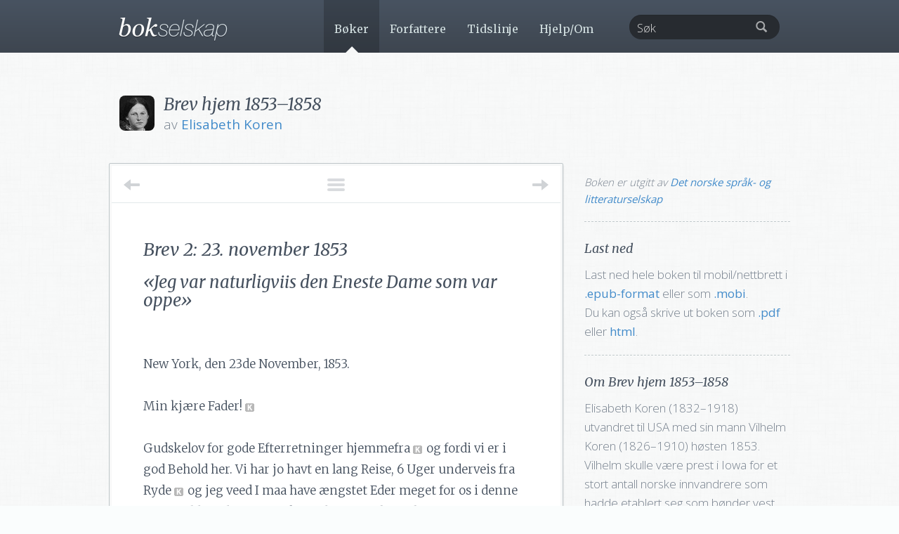

--- FILE ---
content_type: text/html; charset=UTF-8
request_url: https://www.bokselskap.no/boker/korenbrevhjem/brev2
body_size: 18708
content:
<!DOCTYPE html>
<html lang="en">
  <head>
    <meta name='robots' content='max-image-preview:large' />
	<style>img:is([sizes="auto" i], [sizes^="auto," i]) { contain-intrinsic-size: 3000px 1500px }</style>
	<link rel="alternate" type="application/rss+xml" title="Bokselskap &raquo; Feed" href="https://www.bokselskap.no/feed" />
<link rel="alternate" type="application/rss+xml" title="Bokselskap &raquo; Comments Feed" href="https://www.bokselskap.no/comments/feed" />
<meta property="og:image" content="https://www.bokselskap.no/wp-content/themes/bokselskap2/img/books/302.jpg" /><meta property="og:type" content="article" /><meta property="og:url" content="https://www.bokselskap.no/boker/korenbrevhjem"/><meta property="og:title" content="Les gratis: «Brev hjem 1853–1858» av Elisabeth Koren"/><meta property="og:description" content="<p>Elisabeth Koren (1832–1918) utvandret til USA med sin mann Vilhelm Koren (1826–1910) høsten 1853. Vilhelm skulle være prest i Iowa for et stort antall norske innvandrere som hadde etablert seg som bønder vest for Mississippi.</p>
<p>Denne samlingen inneholder de 53 bevarte brevene som Elisabeth Koren sendte hjem til familien i Larvik i årene 1853&#x2013;1858. I brevene skildrer hun reisen fra Norge til USA, området de kom til og det nye livet som immigrant, prestefrue og etter hvert mor.</p>"/><script type="text/javascript">
/* <![CDATA[ */
window._wpemojiSettings = {"baseUrl":"https:\/\/s.w.org\/images\/core\/emoji\/16.0.1\/72x72\/","ext":".png","svgUrl":"https:\/\/s.w.org\/images\/core\/emoji\/16.0.1\/svg\/","svgExt":".svg","source":{"concatemoji":"https:\/\/www.bokselskap.no\/wp-includes\/js\/wp-emoji-release.min.js?ver=6.8.3"}};
/*! This file is auto-generated */
!function(s,n){var o,i,e;function c(e){try{var t={supportTests:e,timestamp:(new Date).valueOf()};sessionStorage.setItem(o,JSON.stringify(t))}catch(e){}}function p(e,t,n){e.clearRect(0,0,e.canvas.width,e.canvas.height),e.fillText(t,0,0);var t=new Uint32Array(e.getImageData(0,0,e.canvas.width,e.canvas.height).data),a=(e.clearRect(0,0,e.canvas.width,e.canvas.height),e.fillText(n,0,0),new Uint32Array(e.getImageData(0,0,e.canvas.width,e.canvas.height).data));return t.every(function(e,t){return e===a[t]})}function u(e,t){e.clearRect(0,0,e.canvas.width,e.canvas.height),e.fillText(t,0,0);for(var n=e.getImageData(16,16,1,1),a=0;a<n.data.length;a++)if(0!==n.data[a])return!1;return!0}function f(e,t,n,a){switch(t){case"flag":return n(e,"\ud83c\udff3\ufe0f\u200d\u26a7\ufe0f","\ud83c\udff3\ufe0f\u200b\u26a7\ufe0f")?!1:!n(e,"\ud83c\udde8\ud83c\uddf6","\ud83c\udde8\u200b\ud83c\uddf6")&&!n(e,"\ud83c\udff4\udb40\udc67\udb40\udc62\udb40\udc65\udb40\udc6e\udb40\udc67\udb40\udc7f","\ud83c\udff4\u200b\udb40\udc67\u200b\udb40\udc62\u200b\udb40\udc65\u200b\udb40\udc6e\u200b\udb40\udc67\u200b\udb40\udc7f");case"emoji":return!a(e,"\ud83e\udedf")}return!1}function g(e,t,n,a){var r="undefined"!=typeof WorkerGlobalScope&&self instanceof WorkerGlobalScope?new OffscreenCanvas(300,150):s.createElement("canvas"),o=r.getContext("2d",{willReadFrequently:!0}),i=(o.textBaseline="top",o.font="600 32px Arial",{});return e.forEach(function(e){i[e]=t(o,e,n,a)}),i}function t(e){var t=s.createElement("script");t.src=e,t.defer=!0,s.head.appendChild(t)}"undefined"!=typeof Promise&&(o="wpEmojiSettingsSupports",i=["flag","emoji"],n.supports={everything:!0,everythingExceptFlag:!0},e=new Promise(function(e){s.addEventListener("DOMContentLoaded",e,{once:!0})}),new Promise(function(t){var n=function(){try{var e=JSON.parse(sessionStorage.getItem(o));if("object"==typeof e&&"number"==typeof e.timestamp&&(new Date).valueOf()<e.timestamp+604800&&"object"==typeof e.supportTests)return e.supportTests}catch(e){}return null}();if(!n){if("undefined"!=typeof Worker&&"undefined"!=typeof OffscreenCanvas&&"undefined"!=typeof URL&&URL.createObjectURL&&"undefined"!=typeof Blob)try{var e="postMessage("+g.toString()+"("+[JSON.stringify(i),f.toString(),p.toString(),u.toString()].join(",")+"));",a=new Blob([e],{type:"text/javascript"}),r=new Worker(URL.createObjectURL(a),{name:"wpTestEmojiSupports"});return void(r.onmessage=function(e){c(n=e.data),r.terminate(),t(n)})}catch(e){}c(n=g(i,f,p,u))}t(n)}).then(function(e){for(var t in e)n.supports[t]=e[t],n.supports.everything=n.supports.everything&&n.supports[t],"flag"!==t&&(n.supports.everythingExceptFlag=n.supports.everythingExceptFlag&&n.supports[t]);n.supports.everythingExceptFlag=n.supports.everythingExceptFlag&&!n.supports.flag,n.DOMReady=!1,n.readyCallback=function(){n.DOMReady=!0}}).then(function(){return e}).then(function(){var e;n.supports.everything||(n.readyCallback(),(e=n.source||{}).concatemoji?t(e.concatemoji):e.wpemoji&&e.twemoji&&(t(e.twemoji),t(e.wpemoji)))}))}((window,document),window._wpemojiSettings);
/* ]]> */
</script>
<style id='wp-emoji-styles-inline-css' type='text/css'>

	img.wp-smiley, img.emoji {
		display: inline !important;
		border: none !important;
		box-shadow: none !important;
		height: 1em !important;
		width: 1em !important;
		margin: 0 0.07em !important;
		vertical-align: -0.1em !important;
		background: none !important;
		padding: 0 !important;
	}
</style>
<link rel='stylesheet' id='wp-block-library-css' href='https://www.bokselskap.no/wp-includes/css/dist/block-library/style.min.css?ver=6.8.3' type='text/css' media='all' />
<style id='classic-theme-styles-inline-css' type='text/css'>
/*! This file is auto-generated */
.wp-block-button__link{color:#fff;background-color:#32373c;border-radius:9999px;box-shadow:none;text-decoration:none;padding:calc(.667em + 2px) calc(1.333em + 2px);font-size:1.125em}.wp-block-file__button{background:#32373c;color:#fff;text-decoration:none}
</style>
<style id='global-styles-inline-css' type='text/css'>
:root{--wp--preset--aspect-ratio--square: 1;--wp--preset--aspect-ratio--4-3: 4/3;--wp--preset--aspect-ratio--3-4: 3/4;--wp--preset--aspect-ratio--3-2: 3/2;--wp--preset--aspect-ratio--2-3: 2/3;--wp--preset--aspect-ratio--16-9: 16/9;--wp--preset--aspect-ratio--9-16: 9/16;--wp--preset--color--black: #000000;--wp--preset--color--cyan-bluish-gray: #abb8c3;--wp--preset--color--white: #ffffff;--wp--preset--color--pale-pink: #f78da7;--wp--preset--color--vivid-red: #cf2e2e;--wp--preset--color--luminous-vivid-orange: #ff6900;--wp--preset--color--luminous-vivid-amber: #fcb900;--wp--preset--color--light-green-cyan: #7bdcb5;--wp--preset--color--vivid-green-cyan: #00d084;--wp--preset--color--pale-cyan-blue: #8ed1fc;--wp--preset--color--vivid-cyan-blue: #0693e3;--wp--preset--color--vivid-purple: #9b51e0;--wp--preset--gradient--vivid-cyan-blue-to-vivid-purple: linear-gradient(135deg,rgba(6,147,227,1) 0%,rgb(155,81,224) 100%);--wp--preset--gradient--light-green-cyan-to-vivid-green-cyan: linear-gradient(135deg,rgb(122,220,180) 0%,rgb(0,208,130) 100%);--wp--preset--gradient--luminous-vivid-amber-to-luminous-vivid-orange: linear-gradient(135deg,rgba(252,185,0,1) 0%,rgba(255,105,0,1) 100%);--wp--preset--gradient--luminous-vivid-orange-to-vivid-red: linear-gradient(135deg,rgba(255,105,0,1) 0%,rgb(207,46,46) 100%);--wp--preset--gradient--very-light-gray-to-cyan-bluish-gray: linear-gradient(135deg,rgb(238,238,238) 0%,rgb(169,184,195) 100%);--wp--preset--gradient--cool-to-warm-spectrum: linear-gradient(135deg,rgb(74,234,220) 0%,rgb(151,120,209) 20%,rgb(207,42,186) 40%,rgb(238,44,130) 60%,rgb(251,105,98) 80%,rgb(254,248,76) 100%);--wp--preset--gradient--blush-light-purple: linear-gradient(135deg,rgb(255,206,236) 0%,rgb(152,150,240) 100%);--wp--preset--gradient--blush-bordeaux: linear-gradient(135deg,rgb(254,205,165) 0%,rgb(254,45,45) 50%,rgb(107,0,62) 100%);--wp--preset--gradient--luminous-dusk: linear-gradient(135deg,rgb(255,203,112) 0%,rgb(199,81,192) 50%,rgb(65,88,208) 100%);--wp--preset--gradient--pale-ocean: linear-gradient(135deg,rgb(255,245,203) 0%,rgb(182,227,212) 50%,rgb(51,167,181) 100%);--wp--preset--gradient--electric-grass: linear-gradient(135deg,rgb(202,248,128) 0%,rgb(113,206,126) 100%);--wp--preset--gradient--midnight: linear-gradient(135deg,rgb(2,3,129) 0%,rgb(40,116,252) 100%);--wp--preset--font-size--small: 13px;--wp--preset--font-size--medium: 20px;--wp--preset--font-size--large: 36px;--wp--preset--font-size--x-large: 42px;--wp--preset--spacing--20: 0.44rem;--wp--preset--spacing--30: 0.67rem;--wp--preset--spacing--40: 1rem;--wp--preset--spacing--50: 1.5rem;--wp--preset--spacing--60: 2.25rem;--wp--preset--spacing--70: 3.38rem;--wp--preset--spacing--80: 5.06rem;--wp--preset--shadow--natural: 6px 6px 9px rgba(0, 0, 0, 0.2);--wp--preset--shadow--deep: 12px 12px 50px rgba(0, 0, 0, 0.4);--wp--preset--shadow--sharp: 6px 6px 0px rgba(0, 0, 0, 0.2);--wp--preset--shadow--outlined: 6px 6px 0px -3px rgba(255, 255, 255, 1), 6px 6px rgba(0, 0, 0, 1);--wp--preset--shadow--crisp: 6px 6px 0px rgba(0, 0, 0, 1);}:where(.is-layout-flex){gap: 0.5em;}:where(.is-layout-grid){gap: 0.5em;}body .is-layout-flex{display: flex;}.is-layout-flex{flex-wrap: wrap;align-items: center;}.is-layout-flex > :is(*, div){margin: 0;}body .is-layout-grid{display: grid;}.is-layout-grid > :is(*, div){margin: 0;}:where(.wp-block-columns.is-layout-flex){gap: 2em;}:where(.wp-block-columns.is-layout-grid){gap: 2em;}:where(.wp-block-post-template.is-layout-flex){gap: 1.25em;}:where(.wp-block-post-template.is-layout-grid){gap: 1.25em;}.has-black-color{color: var(--wp--preset--color--black) !important;}.has-cyan-bluish-gray-color{color: var(--wp--preset--color--cyan-bluish-gray) !important;}.has-white-color{color: var(--wp--preset--color--white) !important;}.has-pale-pink-color{color: var(--wp--preset--color--pale-pink) !important;}.has-vivid-red-color{color: var(--wp--preset--color--vivid-red) !important;}.has-luminous-vivid-orange-color{color: var(--wp--preset--color--luminous-vivid-orange) !important;}.has-luminous-vivid-amber-color{color: var(--wp--preset--color--luminous-vivid-amber) !important;}.has-light-green-cyan-color{color: var(--wp--preset--color--light-green-cyan) !important;}.has-vivid-green-cyan-color{color: var(--wp--preset--color--vivid-green-cyan) !important;}.has-pale-cyan-blue-color{color: var(--wp--preset--color--pale-cyan-blue) !important;}.has-vivid-cyan-blue-color{color: var(--wp--preset--color--vivid-cyan-blue) !important;}.has-vivid-purple-color{color: var(--wp--preset--color--vivid-purple) !important;}.has-black-background-color{background-color: var(--wp--preset--color--black) !important;}.has-cyan-bluish-gray-background-color{background-color: var(--wp--preset--color--cyan-bluish-gray) !important;}.has-white-background-color{background-color: var(--wp--preset--color--white) !important;}.has-pale-pink-background-color{background-color: var(--wp--preset--color--pale-pink) !important;}.has-vivid-red-background-color{background-color: var(--wp--preset--color--vivid-red) !important;}.has-luminous-vivid-orange-background-color{background-color: var(--wp--preset--color--luminous-vivid-orange) !important;}.has-luminous-vivid-amber-background-color{background-color: var(--wp--preset--color--luminous-vivid-amber) !important;}.has-light-green-cyan-background-color{background-color: var(--wp--preset--color--light-green-cyan) !important;}.has-vivid-green-cyan-background-color{background-color: var(--wp--preset--color--vivid-green-cyan) !important;}.has-pale-cyan-blue-background-color{background-color: var(--wp--preset--color--pale-cyan-blue) !important;}.has-vivid-cyan-blue-background-color{background-color: var(--wp--preset--color--vivid-cyan-blue) !important;}.has-vivid-purple-background-color{background-color: var(--wp--preset--color--vivid-purple) !important;}.has-black-border-color{border-color: var(--wp--preset--color--black) !important;}.has-cyan-bluish-gray-border-color{border-color: var(--wp--preset--color--cyan-bluish-gray) !important;}.has-white-border-color{border-color: var(--wp--preset--color--white) !important;}.has-pale-pink-border-color{border-color: var(--wp--preset--color--pale-pink) !important;}.has-vivid-red-border-color{border-color: var(--wp--preset--color--vivid-red) !important;}.has-luminous-vivid-orange-border-color{border-color: var(--wp--preset--color--luminous-vivid-orange) !important;}.has-luminous-vivid-amber-border-color{border-color: var(--wp--preset--color--luminous-vivid-amber) !important;}.has-light-green-cyan-border-color{border-color: var(--wp--preset--color--light-green-cyan) !important;}.has-vivid-green-cyan-border-color{border-color: var(--wp--preset--color--vivid-green-cyan) !important;}.has-pale-cyan-blue-border-color{border-color: var(--wp--preset--color--pale-cyan-blue) !important;}.has-vivid-cyan-blue-border-color{border-color: var(--wp--preset--color--vivid-cyan-blue) !important;}.has-vivid-purple-border-color{border-color: var(--wp--preset--color--vivid-purple) !important;}.has-vivid-cyan-blue-to-vivid-purple-gradient-background{background: var(--wp--preset--gradient--vivid-cyan-blue-to-vivid-purple) !important;}.has-light-green-cyan-to-vivid-green-cyan-gradient-background{background: var(--wp--preset--gradient--light-green-cyan-to-vivid-green-cyan) !important;}.has-luminous-vivid-amber-to-luminous-vivid-orange-gradient-background{background: var(--wp--preset--gradient--luminous-vivid-amber-to-luminous-vivid-orange) !important;}.has-luminous-vivid-orange-to-vivid-red-gradient-background{background: var(--wp--preset--gradient--luminous-vivid-orange-to-vivid-red) !important;}.has-very-light-gray-to-cyan-bluish-gray-gradient-background{background: var(--wp--preset--gradient--very-light-gray-to-cyan-bluish-gray) !important;}.has-cool-to-warm-spectrum-gradient-background{background: var(--wp--preset--gradient--cool-to-warm-spectrum) !important;}.has-blush-light-purple-gradient-background{background: var(--wp--preset--gradient--blush-light-purple) !important;}.has-blush-bordeaux-gradient-background{background: var(--wp--preset--gradient--blush-bordeaux) !important;}.has-luminous-dusk-gradient-background{background: var(--wp--preset--gradient--luminous-dusk) !important;}.has-pale-ocean-gradient-background{background: var(--wp--preset--gradient--pale-ocean) !important;}.has-electric-grass-gradient-background{background: var(--wp--preset--gradient--electric-grass) !important;}.has-midnight-gradient-background{background: var(--wp--preset--gradient--midnight) !important;}.has-small-font-size{font-size: var(--wp--preset--font-size--small) !important;}.has-medium-font-size{font-size: var(--wp--preset--font-size--medium) !important;}.has-large-font-size{font-size: var(--wp--preset--font-size--large) !important;}.has-x-large-font-size{font-size: var(--wp--preset--font-size--x-large) !important;}
:where(.wp-block-post-template.is-layout-flex){gap: 1.25em;}:where(.wp-block-post-template.is-layout-grid){gap: 1.25em;}
:where(.wp-block-columns.is-layout-flex){gap: 2em;}:where(.wp-block-columns.is-layout-grid){gap: 2em;}
:root :where(.wp-block-pullquote){font-size: 1.5em;line-height: 1.6;}
</style>
<link rel="https://api.w.org/" href="https://www.bokselskap.no/wp-json/" /><link rel="alternate" title="JSON" type="application/json" href="https://www.bokselskap.no/wp-json/wp/v2/pages/39254" /><link rel="EditURI" type="application/rsd+xml" title="RSD" href="https://www.bokselskap.no/xmlrpc.php?rsd" />
<meta name="generator" content="WordPress 6.8.3" />
<link rel="canonical" href="https://www.bokselskap.no/boker/korenbrevhjem/brev2" />
<link rel='shortlink' href='https://www.bokselskap.no/?p=39254' />
<link rel="alternate" title="oEmbed (JSON)" type="application/json+oembed" href="https://www.bokselskap.no/wp-json/oembed/1.0/embed?url=https%3A%2F%2Fwww.bokselskap.no%2Fboker%2Fkorenbrevhjem%2Fbrev2" />
<link rel="alternate" title="oEmbed (XML)" type="text/xml+oembed" href="https://www.bokselskap.no/wp-json/oembed/1.0/embed?url=https%3A%2F%2Fwww.bokselskap.no%2Fboker%2Fkorenbrevhjem%2Fbrev2&#038;format=xml" />

<!--Plugin Disable Admin Bar and ToolBar 2013.0615.0936 Active - Tag: 74be16979710d4c4e7c6647856088456-->

<!--This Site is Optimized to Speedup DashBoard and Minimize Memory Load Consumption with Disabled ToolBar-->

 
    <meta charset="utf-8">
    <meta http-equiv="X-UA-Compatible" content="IE=edge">
    <meta name="viewport" content="width=device-width, initial-scale=1.0">
    <meta name="description" content="">
    <meta name="author" content="">
    
    <link href='https://fonts.googleapis.com/css?family=Libre+Baskerville:400,700,400italic|Merriweather:400,700,900,300italic,400italic,700italic,900italic,300|Open+Sans:300,400,700,600' rel='stylesheet' type='text/css'>

    <title>Brev 2: 23. november 1853 | Bokselskap</title>

    <!-- Bootstrap core CSS -->
    <link href="https://www.bokselskap.no/wp-content/themes/bokselskap2/stylesheets/bootstrap.css" rel="stylesheet">
    <link href="https://www.bokselskap.no/wp-content/themes/bokselskap2/stylesheets/bootstrap-select.min.css" rel="stylesheet">
    <link href="https://www.bokselskap.no/wp-content/themes/bokselskap2/stylesheets/tipTip.css" rel="stylesheet">
    <link href="https://www.bokselskap.no/wp-content/themes/bokselskap2/stylesheets/imageviewer.css" rel="stylesheet">


    <!-- Just for debugging purposes. Don't actually copy this line! -->
    <!--[if lt IE 9]><script src="../../docs-assets/js/ie8-responsive-file-warning.js"></script><![endif]-->

    <!-- HTML5 shim and Respond.js IE8 support of HTML5 elements and media queries -->
    <!--[if lt IE 9]>
      <script src="https://oss.maxcdn.com/libs/html5shiv/3.7.0/html5shiv.js"></script>
      <script src="https://oss.maxcdn.com/libs/respond.js/1.3.0/respond.min.js"></script>
    <![endif]-->
    
     <script src="https://ajax.googleapis.com/ajax/libs/jquery/1.10.2/jquery.min.js"></script>
	 <script src="https://www.bokselskap.no/wp-content/themes/bokselskap2/javascripts/bootstrap-select.min.js"></script>
	 <script src="https://www.bokselskap.no/wp-content/themes/bokselskap2/javascripts/bootstrap.min.js"></script> 
   
	 <script type="text/javascript" src="https://www.bokselskap.no/wp-content/themes/bokselskap2/javascripts/jquery.easing.1.3.js"></script>
	 <script type="text/javascript" src="https://www.bokselskap.no/wp-content/themes/bokselskap2/javascripts/jquery.tipTip.minified.js"></script>
     <script type="text/javascript" src="https://www.bokselskap.no/wp-content/themes/bokselskap2/javascripts/imageviewer.min.js"></script>
	 <script type="text/javascript" src="https://www.bokselskap.no/wp-content/themes/bokselskap2/javascripts/jquery.coda-slider-2.0.js"></script>
	 <script type="text/javascript" src="https://www.bokselskap.no/wp-content/themes/bokselskap2/javascripts/jquery.quicksand.min.js"></script>
	 
	 <script type="text/javascript" src="https://www.bokselskap.no/wp-content/themes/bokselskap2/javascripts/bokselskap.js"></script>
	 <script type="text/javascript" src="https://www.bokselskap.no/wp-content/themes/bokselskap2/javascripts/custom.js"></script>

    <!-- Custom styles for this template -->
    <link href="https://www.bokselskap.no/wp-content/themes/bokselskap2/stylesheets/style.css" rel="stylesheet">
    <link rel="stylesheet" type="text/css" media="print" href="https://www.bokselskap.no/wp-content/themes/bokselskap2/stylesheets/print.css" />
    <link rel="shortcut icon" href="https://www.bokselskap.no/wp-content/themes/bokselskap2/img/favicon.png">

<!-- Start of Survicate (www.survicate.com) code -->
<script type="text/javascript">
 (function(w) {
   w._sv = w._sv || {};
   w._sv.trackingCode = 'hynjegNmjRYROleXPbhNClARKPXovDen'; 
   var s = document.createElement('script');
   s.src = '//api.survicate.com/assets/survicate.js';
   s.async = true;
   var e = document.getElementsByTagName('script')[0];
   e.parentNode.insertBefore(s, e);
 })(window);
</script>
<!-- End of Survicate code -->

  </head>

  <body class="wp-singular page-template page-template-bok-kapittel-page page-template-bok-kapittel-page-php page page-id-39254 page-child parent-pageid-39225 wp-theme-bokselskap2">

    <!-- Static navbar -->
    <div class="navbar navbar-default navbar-static-top" role="navigation">
      <div class="container">
        <div class="navbar-header">

          <button type="button" class="navbar-toggle" data-toggle="collapse" data-target=".navbar-ex1-collapse">
            <span class="sr-only">Navigasjonsmeny</span>
            <span class="icon-bar"></span>
            <span class="icon-bar"></span>
            <span class="icon-bar"></span>
          </button>
          
          <a class="navbar-brand" href="https://www.bokselskap.no"><img src="https://www.bokselskap.no/wp-content/themes/bokselskap2/img/logo.png" /></a>
        </div>

        <div class="navbar-collapse collapse navbar-ex1-collapse navbar-right">

          <ul class="nav navbar-nav ">

			<li id="li_boker"><a id="boker" href="https://www.bokselskap.no/boker" >B&oslash;ker</a></li>
			<li id="li_forfattere"><a id="forfattere" href="https://www.bokselskap.no/forfattere">Forfattere</a></li>
			<li id="li_tidslinje"><a id="" href="https://www.bokselskap.no/tidslinje">Tidslinje</a></li>
			<li id="li_hjelp_om"><a id="hjelp_om" href="https://www.bokselskap.no/hjelp_om">Hjelp/Om</a></li>

          </ul>

          <form role="search" method="get" id="searchform" action="https://www.bokselskap.no" class="navbar-form pull-right">

            <div id="search_form" class="form-group has-feedback">
             <input type="text" class="form-control pull-right" placeholder="Søk" id="s" name="s" value=""></input>
             <input type="submit" id="searchsubmit" value="Søk" style="display:none;">
             <span class="glyphicon glyphicon-search form-control-feedback"></span>
            </div>
  
          </form>

        </div><!--/.nav-collapse -->
      </div>
    </div>




    <div class="top">

      <div class="container">

        <div class="row">

          <div id="book_header" class="col-md-12" style="padding-left: 78px">

                          <a href="https://www.bokselskap.no/forfattere/elisabethkoren"><img style="left: 15px" src="../../wp-content/themes/bokselskap2/img/authors/elisabethkoren.jpg" /></a>
            
            <h1>Brev hjem 1853–1858</h1>
                          <p>av <a href="https://www.bokselskap.no/forfattere/elisabethkoren">Elisabeth Koren</a>              </p>
            
            

          </div>
        </div>

        <div class="row">

          <div class="col-md-8" id="text">


            <div class="text_nav">

              <a id="toggle_toc" href="#" title="Vis innholdsfortegnelse">
                <span></span><span></span><span></span>
              </a>

                            <a class="navigasjon_previous" href="https://www.bokselskap.no/boker/korenbrevhjem/brev1" alt="" title="G&aring; til forrige kapittel">
                <span class="arrow_text">Forrige</span>
                <span class="arrow_bar"></span>
                <span class="arrow_arrow"></span>
              </a>
              
                            <a class="navigasjon_next" href="https://www.bokselskap.no/boker/korenbrevhjem/brev3" alt="" title="G&aring; til neste kapittel">
                <span class="arrow_text">Neste</span>
                <span class="arrow_bar"></span>
                <span class="arrow_arrow"></span>
              </a>
              
                <div id="innhold_liste">
                  <ul>

                <li class="page_item page-item-39230 "><a href="https://www.bokselskap.no/boker/korenbrevhjem/tittelside">[tittelside]</a></li><li class="page_item page-item-39239 "><a href="https://www.bokselskap.no/boker/korenbrevhjem/forord">Forord</a></li><li class="page_item page-item-39242 "><a href="https://www.bokselskap.no/boker/korenbrevhjem/innledning">Innledning</a></li><li class="page_item page-item-39249 "><a href="https://www.bokselskap.no/boker/korenbrevhjem/brev1">Brev 1: 28. september 1853</a></li><li class="page_item page-item-39254 current_page_item"><a href="https://www.bokselskap.no/boker/korenbrevhjem/brev2">Brev 2: 23. november 1853</a></li><li class="page_item page-item-39257 "><a href="https://www.bokselskap.no/boker/korenbrevhjem/brev3">Brev 3: 12. desember 1853</a></li><li class="page_item page-item-39263 "><a href="https://www.bokselskap.no/boker/korenbrevhjem/brev4">Brev 4: 25. desember 1853 – 6. januar 1854</a></li><li class="page_item page-item-39271 "><a href="https://www.bokselskap.no/boker/korenbrevhjem/brev5">Brev 5: 26. januar – 6. februar 1854</a></li><li class="page_item page-item-39275 "><a href="https://www.bokselskap.no/boker/korenbrevhjem/brev6">Brev 6: 9. mars 1854</a></li><li class="page_item page-item-39278 "><a href="https://www.bokselskap.no/boker/korenbrevhjem/brev7">Brev 7: 22. mai 1854</a></li><li class="page_item page-item-39281 "><a href="https://www.bokselskap.no/boker/korenbrevhjem/brev8">Brev 8: 28. juni – 4. juli 1854</a></li><li class="page_item page-item-39284 "><a href="https://www.bokselskap.no/boker/korenbrevhjem/brev9">Brev 9: 7.–10. juli 1854</a></li><li class="page_item page-item-39289 "><a href="https://www.bokselskap.no/boker/korenbrevhjem/brev10">Brev 10: 3. august 1854</a></li><li class="page_item page-item-39292 "><a href="https://www.bokselskap.no/boker/korenbrevhjem/brev11">Brev 11: 18–20. september 1854</a></li><li class="page_item page-item-39295 "><a href="https://www.bokselskap.no/boker/korenbrevhjem/brev12">Brev 12: 14. oktober 1854</a></li><li class="page_item page-item-39299 "><a href="https://www.bokselskap.no/boker/korenbrevhjem/brev13">Brev 13: 28. januar 1855</a></li><li class="page_item page-item-39302 "><a href="https://www.bokselskap.no/boker/korenbrevhjem/brev14">Brev 14: 8. april 1855</a></li><li class="page_item page-item-39305 "><a href="https://www.bokselskap.no/boker/korenbrevhjem/brev15">Brev 15: 4.&#x2013;22. mai 1855</a></li><li class="page_item page-item-39309 "><a href="https://www.bokselskap.no/boker/korenbrevhjem/brev16">Brev 16: 10.&#x2013;26. juni 1855</a></li><li class="page_item page-item-39312 "><a href="https://www.bokselskap.no/boker/korenbrevhjem/brev17">Brev 17: 24. juni 1855</a></li><li class="page_item page-item-39316 "><a href="https://www.bokselskap.no/boker/korenbrevhjem/brev18">Brev 18: 22.–23. juli 1855</a></li><li class="page_item page-item-39319 "><a href="https://www.bokselskap.no/boker/korenbrevhjem/brev19">Brev 19: 23. juli – 1. august 1855</a></li><li class="page_item page-item-39322 "><a href="https://www.bokselskap.no/boker/korenbrevhjem/brev20">Brev 20: 9.–27. september 1855</a></li><li class="page_item page-item-39325 "><a href="https://www.bokselskap.no/boker/korenbrevhjem/brev21">Brev 21: 13. september 1855</a></li><li class="page_item page-item-39329 "><a href="https://www.bokselskap.no/boker/korenbrevhjem/brev22">Brev 22: 28. oktober 1855</a></li><li class="page_item page-item-39333 "><a href="https://www.bokselskap.no/boker/korenbrevhjem/brev23">Brev 23: 1.–17. januar 1856</a></li><li class="page_item page-item-39336 "><a href="https://www.bokselskap.no/boker/korenbrevhjem/brev24">Brev 24: 7.–8. februar 1856</a></li><li class="page_item page-item-39339 "><a href="https://www.bokselskap.no/boker/korenbrevhjem/brev25">Brev 25: 22. mars 1856</a></li><li class="page_item page-item-39342 "><a href="https://www.bokselskap.no/boker/korenbrevhjem/brev26">Brev 26: 23. mars 1856</a></li><li class="page_item page-item-39348 "><a href="https://www.bokselskap.no/boker/korenbrevhjem/brev27">Brev 27: 12.–13. mai 1856</a></li><li class="page_item page-item-39352 "><a href="https://www.bokselskap.no/boker/korenbrevhjem/brev28">Brev 28: 29. juni – 4. juli 1856</a></li><li class="page_item page-item-39355 "><a href="https://www.bokselskap.no/boker/korenbrevhjem/brev29">Brev 29: 7.–9. juli 1856</a></li><li class="page_item page-item-39357 "><a href="https://www.bokselskap.no/boker/korenbrevhjem/brev30">Brev 30: 10.–27. august 1856</a></li><li class="page_item page-item-39361 "><a href="https://www.bokselskap.no/boker/korenbrevhjem/brev31">Brev 31: 22.–29. august 1856</a></li><li class="page_item page-item-39365 "><a href="https://www.bokselskap.no/boker/korenbrevhjem/brev32">Brev 32: 1.–7. oktober 1856</a></li><li class="page_item page-item-39368 "><a href="https://www.bokselskap.no/boker/korenbrevhjem/brev33">Brev 33: 17. oktober 1856</a></li><li class="page_item page-item-39372 "><a href="https://www.bokselskap.no/boker/korenbrevhjem/brev34">Brev 34: 24. november – 2. desember 1856</a></li><li class="page_item page-item-39375 "><a href="https://www.bokselskap.no/boker/korenbrevhjem/brev35">Brev 35: 5. desember 1856</a></li><li class="page_item page-item-39381 "><a href="https://www.bokselskap.no/boker/korenbrevhjem/brev36">Brev 36: 9. april 1857</a></li><li class="page_item page-item-39384 "><a href="https://www.bokselskap.no/boker/korenbrevhjem/brev37">Brev 37: 22.–24. april 1857</a></li><li class="page_item page-item-39388 "><a href="https://www.bokselskap.no/boker/korenbrevhjem/brev38">Brev 38: 22.–24. juni 1857</a></li><li class="page_item page-item-39391 "><a href="https://www.bokselskap.no/boker/korenbrevhjem/brev39">Brev 39: 31. juli 1857</a></li><li class="page_item page-item-39394 "><a href="https://www.bokselskap.no/boker/korenbrevhjem/brev40">Brev 40: 2. august 1857</a></li><li class="page_item page-item-39398 "><a href="https://www.bokselskap.no/boker/korenbrevhjem/brev41">Brev 41: 4.–10. september 1857</a></li><li class="page_item page-item-39401 "><a href="https://www.bokselskap.no/boker/korenbrevhjem/brev42">Brev 42: 22. november 1857</a></li><li class="page_item page-item-39405 "><a href="https://www.bokselskap.no/boker/korenbrevhjem/brev43">Brev 43: 22.–29. november 1857</a></li><li class="page_item page-item-39412 "><a href="https://www.bokselskap.no/boker/korenbrevhjem/brev44">Brev 44: 10.–22. januar 1858</a></li><li class="page_item page-item-39415 "><a href="https://www.bokselskap.no/boker/korenbrevhjem/brev45">Brev 45: 14. mars 1858</a></li><li class="page_item page-item-39418 "><a href="https://www.bokselskap.no/boker/korenbrevhjem/brev46">Brev 46: 18. mars 1858</a></li><li class="page_item page-item-39421 "><a href="https://www.bokselskap.no/boker/korenbrevhjem/brev47">Brev 47: 11.–25. april 1858</a></li><li class="page_item page-item-39425 "><a href="https://www.bokselskap.no/boker/korenbrevhjem/brev48">Brev 48: 25. juli 1858</a></li><li class="page_item page-item-39429 "><a href="https://www.bokselskap.no/boker/korenbrevhjem/brev49">Brev 49: 5. september 1858</a></li><li class="page_item page-item-39432 "><a href="https://www.bokselskap.no/boker/korenbrevhjem/brev50">Brev 50: 7.–10. september 1858</a></li><li class="page_item page-item-39436 "><a href="https://www.bokselskap.no/boker/korenbrevhjem/brev51">Brev 51: 1. november 1858</a></li><li class="page_item page-item-39439 "><a href="https://www.bokselskap.no/boker/korenbrevhjem/brev52">Brev 52: 4. november 1858</a></li><li class="page_item page-item-39442 "><a href="https://www.bokselskap.no/boker/korenbrevhjem/brev53">Brev 53: 7. november 1858</a></li><li class="page_item page-item-39445 "><a href="https://www.bokselskap.no/boker/korenbrevhjem/litteratur">Litteratur</a></li>
                </div>

            </div>

            <div id="text_inner">

            <h1 class="page_title">Brev 2: 23. november 1853</h1>

              <!--<div id="font_resizer">

              </div>  -->

			  <h3>«Jeg var naturligviis den Eneste Dame som var oppe»</h3>
<br/>
<p class="dateline">New York, den 23de November, 1853.</p>
<p class="salute">Min kjære Fader!<span class="commentary">Fader] Ahlert Hysing (1793–1879)</span></p>
<p class="paraNoIndent">Gudskelov for gode Efterretninger hjemmefra<span class="commentary">gode Efterretninger hjemmefra] I dagboka hun skreiv under overfarten nevner hun at ved ankomst i New York kom kapteinen til henne med brev hjemmefra (Nelson 1955, 59).</span> og fordi vi er i god Behold her. Vi har jo havt en lang Reise, 6 Uger underveis fra Ryde<span class="commentary">Ryde] ei havn på Isle of Wight. Båten forlot ikke Ryde før 9. oktober (Nelson 1955, 14).</span> og jeg veed I maa have ængstet Eder meget for os i denne stormfulde Tid, og maaaske endnu mere hvis I have seet af Aviserne, hvor megen Dødelighed der har været ombord i andre Passagerskibe, og tænk hvor ærgeligt, der har staaet af en Feiltagelse i Aviserne her at vi havde 40 døde, istedenfor 14, som vi havde, der døde 1 efter vi forlod England. Ellers har Sundheden, paa Søsyge nær, været god.</p>
<p class="para">Vi kom til Staten Island den 20de, men maatte kaste Anker der og ligge der til 22de af den Grund, at da Doktoren kom ombord for at eftersee Skibet og alle Mellemdækspassagerer fik Ordre til at komme op, var der 2 der fandt det behageligere at ligge i deres Køie, og da Doktoren fandt dem der midt paa Dagen i det deilige Veir, troede han de var meget syge, skjøndt den ene kun havde spist for meget Flæsk og den anden havde et opsvulmet Kind og var mat efter Søsyge. Her blev megen Fortvilelse over denne Opsættelse, da ingen vidste hvor længe det vilde vare, men Dagen efter blev alle Dækspassagererne hæntede af et Dampskib, medens vi skulde vænte indtil videre.</p>
<p class="para">Det var en ubehagelig Dag. Captainen var i land. Toldbetjenter om bord og eftersaa Tøiet. De var meget høflige, lukkede Laaget op, slog det til igjen, satte deres Merke paa og gik igjen. Vi stod og saa paa alle Folkene eftersom de kom op, pyntede og pene, saa vi næppe kjændte dem igjen. Det var et stygt Regnveir, jeg havde netop faaet vor Kuffert op og begyndt at pakke vore Sager sammen, da der kom Befaling fra en af disse Folk her var om bord, at alle, hver og én, maatte gaa med i land, da Skibet skulde røges<span class="commentary">røges] desinfiseres</span> og ingen maatte være der. Der blev da en Forvisning; alle indsaa at det maatte være en Feiltagelse, men Styrmanden havde Comandoen og sagde ogsaa vi maatte gaa iland. Jeg lod dem vrøvle frem og tilbage og skyndte mig med Indpakningen. Stewarden havde bragt Maden ind og sagde uafladelig: «Wollen sie gut sein Platz nehmen, sonst kriegen sie nichts».</p>
<p class="para">Endelig, da Forvirringen var paa det Høieste, kom der Contraordre at Steameren kunde ikke vænte længere og vi kunde blive; vi satte os da meget fornøiede til at spise vort friske Kjød, som vi havde glædet os til og lod Mellemdækkingerne reise sin Vei, raabende Hurra og Vivat og hjertelig glade over at forlade Skibet som rimeligt var. Det hele var naturligviis en Misforstaaelse og dagen efter blev Skibet røget og trukket til NewYork af en Slæber. Vi ere her ombord endnu, da vor utdmærkede Captain, har spurgt om vi ikke vilde blive og saa sparer vi de Hotelpænge. Consul Beck<span class="commentary">Consul Beck] Edward Bech (1812–1873), dansk konsul i Poughkeepsie, New York (Nelson 1955, 66)</span> har vi ikke truffet endnu, men han havde lagt Bud ned i sit Contoir om vi ikke, naar vi kom, vilde bo hos ham. Dette har vi naturligvis ikke taget imod, da han jo ogsaa boer langt borte, saa det vilde være altfor gement og vi maa jo snart see at komme afsted igjen. Nu er Vilhelm gaaet hen til hans Contoir, da det er en af de Dage han er i Byen og saa gjør vi ham en Visite siden.</p>
<p class="para">Men jeg faaer nok vænte med at skrive alt hvad der angaar Newyork tilsidst; jeg glemmer ganske, kjære Fader, at du nu mest længes efter at høre om vor Søreise. Du maa undskylde at jeg skriver saaledes i et Røre, men det er saa vondt naar man har saa meget at skrive om og idelig seer og hører noget Nyt, som jeg ogsaa længes efter at skrive hjem. Jeg begynte paa et Brev Dagen efter at vi kom her, i det Haab at Posten gik tidligere, ja jeg kunde behøve mange lange Ark, inden jeg blev førdig, men det maa være til vi engang holder op at reise og kommer til Ro, da skal I faa en udførlig Beretning om alt. Jeg seer Moer troede at jeg skrev lidt hjem hver Dag, men det er en Umulighed at skrive ordentlig paa Søen i Storm; jeg er glad over at jeg hver Dag har kundet skrive Blyantnotitser,<span class="commentary">Blyantnotitser] dagboka</span> som skal hjælpe mig til en udførligere Beretning, der skal komme hjem, haaber jeg, tilligemed Vilhelms Beskrivelse af Skib, Folk<span class="commentary">Folk] I dagboka forteller Elisabeth langt mer om andre passasjerer, se Nelson 1855 og Koren 1914.</span> og nogle af hans Scener om bord.</p>
<p class="para">Hvor glade jeg tænker I alle ville blive, min dyrebare Fader, naar I seer, at vi tiltrods for den lange besværlige og stormfulle Reise, dog har havt det godt. Jeg har ikke været syg et eneste Øieblik; var det ikke flinkt, Fader? Du seer jeg har arvet din Natur og har nu erfaret at jeg kan udholde en Storm, saa godt som nogen, uden hverken at være syg eller bange. Vi har havt det bedst om bord af alle, begge raske, medens de øvrige Damer har lidt meget af Søsyge og holdt Køien næsten bestandig. En saadan Reise maa være frygtelig naar man skal lide saa meget af Sygdom, men saaledes som vi har havt det, har den ikke vært noget<span class="footnote">ikke vært noget] <em>rettet fra:</em> ikke noget</span> afskrækkende for mig.</p>
<p class="para">Vi har havt mange, mange behagelige Timer herombord, ofte allerbedst naar det har stormet stærkest. Det ubehageligste ved denne frygtelige Slingren er at man bliver saa træt, da man ikke kan sidde roligt og vore Sofaer er temmelig smale. De prægtelige Lenestole gik ogsaa i stykker her, ved at kastes omkring i Stormen, det bedste er at hvile sig lidt baade med Arbeide og Læsning i Storm. De to første Dage efter vi reiste fra Portsmouth havde vi god Vind og godt Veir saa vi for sidste Gang kunde tilbringe Dagen paa Dækket, saa blev Vinden atter slet og Søen urolig. Hele den øvrige Reise har vi neppe havt 5 Dage god Vind i alt, et Par Dage var det ganske Vindstille og Atlanterhavet speilblankt. Den Dag morede man sig med at fange Søgræs, hvoraf jeg ogsaa har med lidt til Erindring.</p>
<p class="para">Fredag 21de October havde vi den stærkeste Storm vi har havt. Det havde stormet og regnet om Natten og blev roligere paa Morgensiden, men da vi drak vor Morgenkaffe begyndte det paa nyt; en Overhaling kastede Melkekruset i Skjødet paa mig, Smør og Kjæks udover de Øvrige. Siden tok det frygtelig til. To Mand stod til Rors, Seglene bleste istykker saa de maatte tages ind og vi laa nu og drev uden en eneste Stump oppe. Stængerne bleve brudte af. Barometeret stod næsten paa Storm. Lemmerne bleve satte for Vinduerne i Damesalonen. Stewarden maatte bære en og en Talerken Mad ind til os ad Gangen om Middagen. Jeg var naturligviis den Eneste Dame som var oppe, det var næsten altid Tilfælde. Dette var den uhyggeligste Stormdag, fordi det var den første, jeg har heller ikke siden hørt Vinden tude eller alting knage saaledes. Det varede heller ikke længe, henimod Aften blev det roligere, jeg var oppe for at see mig om.</p>
<p class="para">Du kan tro det var rart at staa midt paa Atlanterhavet paa Skibet der laa og gyngede og uden et eneste Seil oppe. Søen var temmelig rolig og Aftenen smuk. Nedenfor Trappen sad vor smukke Captain med sine Folk og lappede flittig paa sine Seil ved Skinnet af en Lanterne. Jeg havde ikke troet vi saa rolig skulde sidde og spise vor Sildesalat den Aften. Dette var den værste Storm; siden har vi ogsaa havt mange, hvor vi ikke har kunnet havt Seil, jeg troer vi har mistet næsten alle, saa selv Captainen har sadt oppe og syed om Natten til kl. 1–2. I Begyndelsen kunde jeg ikke sove saa godt naar det blæste stærkt, men siden generede hverken Slingring eller Tuden af Vinden og Roret mig meget.</p>
<p class="para">Da vi kom til Newfoundlandsbanken fik vi det koldt, dog ikke under 10 Grader i Kahytten. En Nat bleve vi forskrækkede. Vilhelm vækkede mig og sagde at jeg maatte staa op, han havde følt nogle stærke Stød og hørte saadan Larm. Jeg havde ogsaa i halvsøvne mærket Stødene, men var saa vandt til alleslags Bevægelser at jeg ikke vaagnede. Jeg skyndte mig at faa nogle Klæder paa, vi gik ind og fandt alt i Oprør; alle vare inde, heelt og halvt paaklædte. Vi havde seilet paa et Fartøi hed det. Vilhelm sprang op paa Dækket og bragte den Besked tilbage at vi vare stødte paa en Sandbanke.<span class="commentary">stødte paa en Sandbanke] I dagbokteksten, slik den foreligger på engelsk, er det Vilhelm som skriver om denne episoden. Nelson opplyser at det var ikke noe fyrtårn der før i 1873 (Nelson 1955, 50)</span> Jeg skal ikke glemme den halve Time der forløb i ængstelig Forventning. Vilhelm var rolig; jeg var ogsaa temmelig rolig, der var hele Tiden noget som sagde mig at den gode Gud vilde lade alt gaa godt. Vilhelm søgte at berolige de grædende Damer, vi gik ind i vort Kabinet og forsøgte at bringe os selv i en roligere Stemning.</p>
<p class="para">Det blev snart Morgen og vi bleve lykkelig befriede fra flere Stød og havde ingen Skade faaet. Vi havde lykkelig passeret Newfoundland dengang; det var Sable Island,<span class="commentary">Sable Island] utafor Nova Scotia</span> vi havde stødt paa. Det var vor Lykke at vi havde smult Vande og at det snart blev lyst, samt at Captainen kom saa betids op. Du kan tro, kjære Fader, det var en Glæde, den Morgen vi fik Lods ombord og Aviser. Jeg blev ellers skuffet ved at see denne Yankee Lods der saa ud som en Landjunker, nei da var vor prægtige Lods med sin Baad «Mary» fra Cowes, noget andet. Vi havde slet Vind eller ingen, saa det tog Tid inden vi kom til Land og da havde vi atter en Forskrækkelse da vi i den tykke Taage stødte paa Grund ved Long Island, men det gik lykkelig over, det var ikke Lodsens Skyld. Ja, hvor taknemmelige maa vi ikke være, kjære gode Fader, at Gud saa lykkelig har ført os i sikker Havn tilsidst og frelst os fra alle Farer, og ladet os være saa raske hele Tiden. Du kan tro det var ondt at tænke paa dig og alle hjemme den Nat, vi stødte paa Grund.</p>
<p class="para">Det var det deiligste Solskin og blev fuldkommen Sommer da vi nærmede os Amerika. Da jeg kom ind om Morgenen, fandt jeg en Mængde af Folkene paa Skanderen for at see det første Glimt af Land og det var smukt. Vi var naturligvis oppe den hele Tid for at see Indseilingen. En Slæber trak os afsted. Landet er smukt på begge Sider, især paa Staten Island hvor alle have deres Landsteder, og hvor Landet høine sig saa smukt i Baggrunden, bedækket med Skov, meest Løv, men ogsaa Gran. Skovene vare desverre bladløse, men omkring Bygningerne var Trærne endnu grønne. Mange smukke og mange stygge Bygninger, især der de fleste Steder saa saa nye ud, da Anlægene ikke vare tilvoxede enda. Jeg fandt ikke den Følelse af Glæde ved at see Land som jeg havde tænkt. Jeg var nok meget glad over at være kommen til Land igjen, men det var en vemodig Følelse at dette Land var Amerika, at hele det umaalelige Hav adskilte os fra Europa.</p>
<p class="para">Du kan tro vi begyndte tidlig at mærke NewYorks Livlighed, en Masse Skibe paa alle Kanter og en Mængde Smaafartøier kom og gik. Der laa ikke mindre end 5 Udvandrerskibe, et af dem et tydsk med en Mængde Passagerer gav os et «Hurra» da vi kom forbi. Det er Skade at det var saa tyk Taage da vi kom ind til NewYork, saa vi ikke kunde see hvor smukt der er. Det er forferdelig for en Masse Skibe. Du skulde aldrig tænkt dig saadan en Masteskov paa alle Kanter. Vilhelm var ganske henrykt over alle de smukke Cleppere.<span class="commentary">Clepper] liten seilbåt</span></p>
<p class="para">Vi vare i land med Captainen om Aftenen (vi kom hertil om Eftermiddagen), her skulde du see Liv paa Gaderne; vi gik opad Braadway og ind i den bekjendte Taylors Restauration, som vel er den største av den Slags. Den var overordentlig smuk. Vilhelm faaer beskrive den, for jeg husker ikke Tallet paa Gasflammerne, Sofaer og Borde. Jeg husker kun hvor smukt det er. Vi spiste varm Mad og Iis. Det er nogle forfærdelig store Portioner, de amerikanske. Herfra gik vi til Barnums Museum.<span class="commentary">Barnums Museum] Barnum&#8217;s American Museum i New York, varte fra 1841 til 1865, en populær blanding av museum og sirkus.</span> Det merkeligste vi saa her var to levende Giraffer, 17 og 15 Fod høie,<span class="footnote">17 og 15 Fod høie] Høydeangivelsen står til leopardene i brevet, men det må være sjiraffene hun mener, leddet er derfor flytta dit.</span> Camel, Leoparder. En Dame med et stort Skjæg, men det var frygtelig at see hende sidde der pyntet med et Diadem paa Hovedet og viist frem som et andet Dyr. Hendes lille bitte Mand sat med Benene i en Vinduesfordybning og læste.</p>
<p class="para">Vi gik ogsaa ind i Theatret der og saa dem opføre <em>Onkel Tom</em>.<span class="commentary">Onkel Tom] Harriet Beecher Stowes kjente roman <em>Uncle Tom&#8217;s Cabin</em> (1852)</span> Her skulde du seet Amerikanernes Smag, Fader. Det hele var naturligvis frygtelig forvrængt og sammenblandet, da lille Eva faldt i Vandet eller Topsy skreg, lo de og morede sig paa det bedste. Men et smukt Sceneri var der. Man saa hele denne Strækning af Missisippi med Solopgang etc gaa forbi, tildeels meget smukt.</p>
<p class="para">Den første vi traf her var en Normand, en Seilmager Arnesen fra Christiania. Han har været hjemmefra i 14 Aar, men taler endnu reent østlandsk Norsk. Dagen efter kom han ombord med Kjøbman Hvoslef, en Broder af Præsten i Kautekeino,<span class="commentary">Kjøbman Hvoslef, en Broder af Præsten i Kautekeino] Bror til presten Fredrik Waldemar Hvoslef (1825–1906) som kom som prest til Kautokeino i 1852 og som der var innblanda i Kautokeino-opprøret i november samme år. Vilhelm må ha kjent presten fra studietida i Christiania.</span> hvis Brødre Vilhelm kjender. Han inviterede os til Middag, til Dagen efter. Da han var gaaet, kom Schlytter, og bragte godt Brev med fra Sellø.<span class="commentary">Sellø] Selje, der Vilhelms onkel, Wilhelm Frimann Koren (1801–1891), var prest (Johnson 1941, I, 64)</span> Jeg skal hilse Dig fra ham meget. Det er et prægtig Menneske, han undersøger den bedste Reiseroute for os og hjælper med alt. Han har været om bord hver Dag og er nu i Land med Vilhelm.</p>
<p class="para">Igaaer var vi da hos Hvoslef og havde en meget hyggelig Dag med ham og hans unge tækkelige 19 aarige Kone og to smaa Børn. Det var hyggeligt at komme ind i et særdeles hyggeligt Værelse med en stor deilig lysende Kamin. Vi er buden derhen paa Søndag igjen. Glaspaladset<span class="commentary">Glaspaladset] New York Crystal Palace, ble åpna i juli 1853 (og ødelagt av brann i 1858)</span> er endnu aabent, det maa vi ogsaa see, og over til Brooklyn til Funchs, til ham har vi Brev med fra Hamburg. I dag er her smukt Veir men temmelig koldt, det er godt saa man kan komme frem ifra Gaderne uden at blive for tilsølet. Senere maa jeg skrive mere udførlig om New York. Hvor sørgelig det er med alle de Dødsfald i Christiania og den unge Doktor Preus som er død.</p>
<span class="footnote">Resten av brevet er skrevet i margene.</span>
<p class="para">Jeg har endnu ikke takket dig for dit kjære Brev, min kjære Fader. Du kan ikke tro hvor det glædede mig. Nu er det som jeg kan tænke på dig og alle hjemme og følge Eder i Eders Beskjæftigelser fra Morgen til Aften; det er underlig at tænke paa at naar vi spise til Morgen, er det Middag hjemme. Jeg haaber det vil ikke vare saa længe inden jeg atter kan skrive til dig, min dyrebare Fader; dette brevet er jeg slet ikke fornøiet med. Jeg har ikke skrevet det halve af hvad jeg vilde. Her er ogsaa saadan Uro, en Mængde Mennesker kommer og gaar.</p>
<p class="para">Min stakkels Marie<span class="commentary">Marie] Christine Marie Cappelen Hysing (1836–1867), Elisabeths søster (Johnson 1941, I, 188–189)</span> har da været syg igjen. Gudskelov Christiane<span class="commentary">Christiane] Christiane Koren Hysing (1826–1880), Elisabeths eldste søster (Johnson 1941, I, 188)</span> er taalelig og at du er rask,<span class="commentary">rask] frisk</span> kjære Faer. Giv Moers<span class="commentary">Moer] stemora Elisabeth Frechland (1810–1897). Mor til Elisabeth, Caroline Mathilde Koren (1801–1840), døde i 1840, da Elisabeth var åtte år.</span> Gigt maa være bedre nu. Stin<span class="commentary">Stin] Johan Augustinus Hysing (1834–1888), Elisabeths bror (Johnson 1941, I, 188–189)</span> faar vel dette Brev at læse, saa han selv kan læse sig til en Hilsen. Gid han maa have det godt. Lina<span class="commentary">Lina] Caroline Mathilde Hysing (1840–1923), Elisabeths søster (Johnson 1941, I, 189)</span> og Tom,<span class="commentary">Tom] Thomas Fasting Hysing (1838–1922), Elisabeths bror (Johnson 1941, I, 189)</span> Hans, hennes Piger Johns, hele Herregaarden, Münsters. Nu er da Marie<span class="commentary">Marie] Elisabeths venninne, Marie Münster (1831–1884), ble i 1853 gift med Johan Koren (1828–1909), en av Vilhelms brødre (Johnson 1941, I, 68). Hun var forlover for Elisabeth samme sommer. Marie var datter til presten Münster i Larvik (Nelson 1955, 9). At hun «også er borte» må bety at hun har flytta fra Larvik.</span> ogsaa borte, Treschows, Archer, jeg kan ikke regne op alle de jeg vil hilse. Lev da vel, min elskede Fader. Gid jeg ogsaa næstegang maa faa gode Efterretninger hjemmefra. Gud velsigne dig og alle sammen.</p>
<p class="salute">Din altid hengivne Datter, Leis.<span class="commentary">Leis] Elisabeths kallenavn i familien</span></p>
          </div>

            <div class="text_nav">

                            <a class="navigasjon_previous" href="https://www.bokselskap.no/boker/korenbrevhjem/brev1" alt="" title="G&aring; til forrige kapittel">
                <span class="arrow_text">Forrige</span>
                <span class="arrow_bar"></span>
                <span class="arrow_arrow"></span>
              </a>
              
                            <a class="navigasjon_next" href="https://www.bokselskap.no/boker/korenbrevhjem/brev3" alt="" title="G&aring; til neste kapittel">
                <span class="arrow_text">Neste</span>
                <span class="arrow_bar"></span>
                <span class="arrow_arrow"></span>
              </a>
              
            </div>

        </div>


          <div class="col-md-4" id="bok_sidebar">

              <div id="facsimiles">

                <!--<a href="#" class="exit_facsimile_view">Lukk faksimilevisning</a>-->

                <div id="facsimile_content">

                </div>

              </div>

              <div id="utgitt_av">

                <p class="utgitt_av">Boken er utgitt av <a href="https://www.bokselskap.no/hjelp_om/om_bokselskap">Det norske språk- og litteraturselskap</a></p>

              </div>

            <div id="last_ned">

                  <h4>Last ned</h4>
                  <p>Last ned hele boken til mobil/nettbrett
                                    i <a class="download-epub" href="https://www.bokselskap.no/wp-content/themes/bokselskap2/tekster/epub/korenbrevhjem.epub">.epub-format</a> eller som                  <a <a class="download-mobi" href="https://www.bokselskap.no/wp-content/themes/bokselskap2/tekster/mobi/korenbrevhjem.mobi">.mobi</a>.
                  </br>Du kan ogs&#x00E5; skrive ut boken som <a <a class="download-pdf" href="https://www.bokselskap.no/wp-content/themes/bokselskap2/tekster/pdf/korenbrevhjem.pdf">.pdf</a> eller <a <a class="download-html" href="https://www.bokselskap.no/wp-content/themes/bokselskap2/tekster/html/korenbrevhjem.zip">html</a>.</p>

                              </div>

            <div id="fade">

              <div id="verkspresentasjon">

                  <h4>Om Brev hjem 1853–1858</h4>
                  <p>Elisabeth Koren (1832–1918) utvandret til USA med sin mann Vilhelm Koren (1826–1910) høsten 1853. Vilhelm skulle være prest i Iowa for et stort antall norske innvandrere som hadde etablert seg som bønder vest for Mississippi.</p>
<p>Denne samlingen inneholder de 53 bevarte brevene som Elisabeth Koren sendte hjem til familien i Larvik i årene 1853&#x2013;1858. I brevene skildrer hun reisen fra Norge til USA, området de kom til og det nye livet som immigrant, prestefrue og etter hvert mor.</p>
                  <div id="verkspresentasjon_under"><p>Elisabeth Korens brev utgjør en viktig del av det vi betegner som &#x00AB;Amerikabrev&#x00BB;. Det er den største enkeltsamling av slike brev vi har etter en norsk innvandrer i USA.</p></div>
                  <a href="" id="verkspresentasjon_les_mer">Les mer..</a>

              </div>

              
                              <div id="forfatterpresentasjon">

                  <div id="forfatter_bilde_container">
                                        <a href="https://www.bokselskap.no/forfattere/elisabethkoren"><img id="lite_forfatter_bilde" src="https://www.bokselskap.no/wp-content/themes/bokselskap2/images/forfattere/ElisabethKoren.png"/></a>
                  </div>


                  <div id="forfatter_tekst_container">
                    <h4>Om Elisabeth Koren</h4>
                    <p>Elisabeth Koren er i dag mest kjent for sin dagbok, som hun skrev fra utreisen og de første årene i USA. Hun var en flittig brevskriver og brevene hennes er en viktig kilde til immigrantliv og kvinneliv fra 1850-tallet og framover, men også til norsk-amerikansk kirkehistorie.</p> <p><a href="https://www.bokselskap.no/forfattere/elisabethkoren">Les mer..</a></p>
                  </div>

                </div>
                              
              
              <div id="del">

                  <h4>F&#x00F8;lg Bokselskap i sosiale medier</h4>
                  <p><a target="blank" href="https://www.instagram.com/bokselskap/">Instagram</a>&#x00A0;&#x00A0;&#x00A0;&#x00A0;&#x00A0;&#x00A0;<a target="blank" href="https://www.facebook.com/bokselskap">Facebook</a>
                  <br/><a target="blank" href="https://bsky.app/profile/bokselskap.bsky.social">Bluesky</a>&#x00A0;&#x00A0;&#x00A0;&#x00A0;&#x00A0;&#x00A0;&#x00A0;&#x00A0;&#x00A0;&#x00A0;<a target="blank" href="https://x.com/bokselskap">X</a></p>

<!--                  <a href="http://twitter.com/home?status=Jeg leser 'Brev hjem 1853–1858' av Elisabeth Koren (https://www.bokselskap.no/boker/korenbrevhjem)" target="_blank">Del p&aring; X</a><br/>
                  <a name="fb_share"  href="http://www.facebook.com/sharer.php?u=https://www.bokselskap.no/boker/korenbrevhjem&t=Brev hjem 1853–1858 av Elisabeth Koren" target="_blank">Del p&aring; Facebook</a> -->

              </div>

            </div>



            </div>


        </div>
      </div>

    </div>


    <div class="bottom">
      <div class="container">

      <div class="row">

        <div class="col-xs-12 col-sm-5" id="front_categories">

          <h3>G&#x00E5; ikke glipp av ett eneste ord.</h3>
          <p>Fyll ut e-posten din under s&#x00E5; vi kan varsle deg n&#x00E5;r nye verk publiseres.</p>

          <form action="/takk" method="post" role="form" class="form-inline">

            <input name="epost" class="form-control" type="text" placeholder="Min e-post" /> <br/><br/>
            <input type="submit" value="Jeg vil motta varsler!" class="btn btn-default"/>

          </form>


        </div> <!-- /row -->

        </div>



      </div> <!-- /row -->


      </div> <!-- /container -->
    </div>

    <script type="text/javascript">

$( document ).ready(function() {


    // Sett cookie med navn p&#x00E5; kapittelet

    // finn navn p&#x00E5; boka og kapittelet brukeren er i
    var leser_bok = "39225"; // bruker id-nummeret til boka/parenten som cookie key
    var leser_kapittel = "39254";

    createCookie(leser_bok, leser_kapittel, 365);

});

</script>

    <div class="footer">
      <div class="container">
      
        <div class="row">
          <div class="col-md-4">
          
            Redaktør: Ellen Nessheim Wiger

          </div>
          <div class="col-md-4">
          
            E-post: <a href="mailto:kontakt@bokselskap.no">kontakt@bokselskap.no</a>

          </div>
          <div class="col-md-4">
            Info in: 
            <a href="http://www.bokselskap.no/hjelp_om/english">English</a> <em>|</em> <a href="http://www.bokselskap.no/hjelp_om/deutsch">Deutsch</a> <em>|</em> <a href="http://www.bokselskap.no/hjelp_om/francais">Français</a>

          </div>
        </div> <!-- /row -->


      </div> <!-- /container -->
    </div>


<script>
  (function(i,s,o,g,r,a,m){i['GoogleAnalyticsObject']=r;i[r]=i[r]||function(){
  (i[r].q=i[r].q||[]).push(arguments)},i[r].l=1*new Date();a=s.createElement(o),
  m=s.getElementsByTagName(o)[0];a.async=1;a.src=g;m.parentNode.insertBefore(a,m)
  })(window,document,'script','//www.google-analytics.com/analytics.js','ga');

  ga('create', 'UA-18747390-1', 'bokselskap.no');
  ga('send', 'pageview');

</script>
    
<script type="speculationrules">
{"prefetch":[{"source":"document","where":{"and":[{"href_matches":"\/*"},{"not":{"href_matches":["\/wp-*.php","\/wp-admin\/*","\/wp-content\/uploads\/*","\/wp-content\/*","\/wp-content\/plugins\/*","\/wp-content\/themes\/bokselskap2\/*","\/*\\?(.+)"]}},{"not":{"selector_matches":"a[rel~=\"nofollow\"]"}},{"not":{"selector_matches":".no-prefetch, .no-prefetch a"}}]},"eagerness":"conservative"}]}
</script>

<!--Plugin Disable Admin Bar and ToolBar 2013.0615.0936 Active - Tag: 74be16979710d4c4e7c6647856088456-->

<!--This Site is Optimized to Speedup DashBoard and Minimize Memory Load Consumption with Disabled ToolBar-->



</body>
</html>

--- FILE ---
content_type: text/plain
request_url: https://www.google-analytics.com/j/collect?v=1&_v=j102&a=764746026&t=pageview&_s=1&dl=https%3A%2F%2Fwww.bokselskap.no%2Fboker%2Fkorenbrevhjem%2Fbrev2&ul=en-us%40posix&dt=Brev%202%3A%2023.%20november%201853%20%7C%20Bokselskap&sr=1280x720&vp=1280x720&_u=IEBAAAABAAAAACAAI~&jid=567720429&gjid=934959480&cid=1221650191.1770076918&tid=UA-18747390-1&_gid=1885110374.1770076918&_r=1&_slc=1&z=1897007094
body_size: -450
content:
2,cG-56198TYMCQ